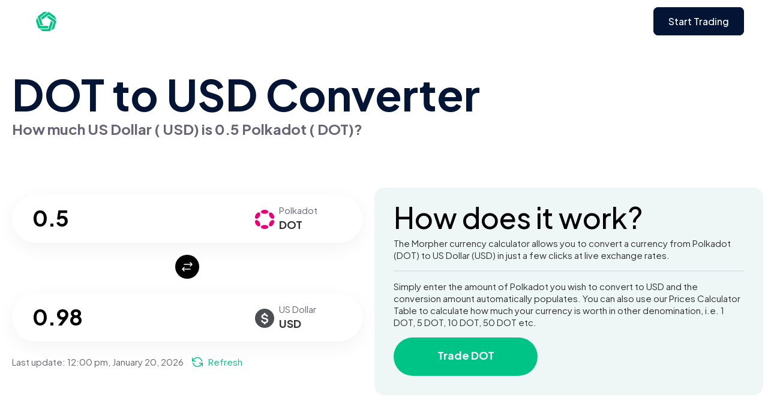

--- FILE ---
content_type: text/html
request_url: https://www.morpher.com/converter/dot/usd/0.5
body_size: 36422
content:
<!DOCTYPE html><html lang="en"> <head><link crossorigin="anonymous" rel="DNS-prefetch" href="//fonts.googleapis.com"><link crossorigin="anonymous" rel="preconnect" href="https://fonts.googleapis.com"><link rel="preload" href="https://fonts.googleapis.com/css2?family=Plus+Jakarta+Sans:ital,wght@0,200..800;1,200..800&display=swap" as="style" crossorigin="anonymous" onload="this.onload=null;this.rel='stylesheet'"><noscript><link href="https://fonts.googleapis.com/css2?family=Plus+Jakarta+Sans:ital,wght@0,200..800;1,200..800&display=swap" rel="stylesheet" crossorigin="anonymous" type="text/css"></noscript><meta charset="UTF-8"><meta name="viewport" content="width=device-width"><link rel="icon" type="image/svg+xml" href="/converter/favicon.ico"><title>DOT to USD Converter</title><meta property="og:title" content="DOT to USD Converter"><meta name="twitter:title" content="DOT to USD Converter"><meta name="description" content="Current value of 0.5 DOT in USD is 0.98 USD. Trade DOT on Morpher with zero fees and infinite liquidity."><meta property="og:image:alt" content="Current value of 0.5 DOT in USD is 0.98 USD. Trade DOT on Morpher with zero fees and infinite liquidity."><meta property="og:description" content="Current value of 0.5 DOT in USD is 0.98 USD. Trade DOT on Morpher with zero fees and infinite liquidity."><meta name="twitter:description" content="Current value of 0.5 DOT in USD is 0.98 USD. Trade DOT on Morpher with zero fees and infinite liquidity."><meta property="og:locale" content="en_US"><meta name="image" property="og:image" content="https://www.morpher.com/converter/og_converters-landing.png"><meta property="og:image:width" content="1344"><meta property="og:image:height" content="768"><meta property="og:url" content="https://www.morpher.com/converter/dot/usd/0.5"><meta property="og:site_name" content="morpher.com"><meta property="og:type" content="website"><meta property="og:image:type" content="image/png"><meta name="apple-mobile-web-app-title" content="morpher.com"><meta name="twitter:card" content="summary_large_image"><meta name="twitter:creator" content="@morpher_io"><meta name="twitter:site" content="@morpher_io"><meta name="twitter:image:src" content="https://www.morpher.com/converter/og_converters-landing.png"><link rel="canonical" href="https://www.morpher.com/converter/dot/usd/0.5"><link rel="stylesheet" href="/_astro/_amount_.DBjM2moF.css">
<link rel="stylesheet" href="/_astro/_page_.9A-XjlV0.css">
<style>footer[data-astro-cid-ld62vyah]{background-color:#fff;margin-top:150px}.footer-menu[data-astro-cid-ld62vyah]{margin-bottom:80px;display:flex;justify-content:center;gap:20px;flex-wrap:wrap}.footer-menu[data-astro-cid-ld62vyah] a[data-astro-cid-ld62vyah]{color:#929497;font-size:15px}.footer-menu[data-astro-cid-ld62vyah] a[data-astro-cid-ld62vyah]:hover{text-decoration:underline;text-decoration-color:#929497;cursor:pointer}.copyright-text[data-astro-cid-ld62vyah]{text-align:center;font-size:10px;margin-bottom:30px}
.language-section[data-astro-cid-qdptefdu]{position:relative}.dropdown-selection[data-astro-cid-qdptefdu] .language-selector[data-astro-cid-qdptefdu]{padding-bottom:10px}.dropdown-selection[data-astro-cid-qdptefdu]{position:absolute;background-color:#fff;top:-170px;left:-15px;padding:10px 15px 5px;border-radius:12px;border:1px solid #EAECF0;background:#fff;box-shadow:0 4px 8px #0000000a,0 1px 2px #1018280f;width:100px}.language-selector[data-astro-cid-qdptefdu]{display:flex;cursor:pointer;color:#929497;font-size:15px;gap:5px;align-items:center}.language-selector[data-astro-cid-qdptefdu] .flag[data-astro-cid-qdptefdu]{width:20px;height:20px}
a[data-astro-cid-2l52jgvk]{color:inherit;transition-delay:0s;transition-duration:.35s;transition-property:all;transition-timing-function:cubic-bezier(.25,.46,.45,.94)}a[data-astro-cid-2l52jgvk]:hover .title[data-astro-cid-2l52jgvk]{color:#228cdb;transition-delay:0s;transition-duration:.2s;transition-property:all;transition-timing-function:cubic-bezier(.25,.46,.45,.94)}.card-feature-img[data-astro-cid-2l52jgvk]{height:185px;-o-object-position:center;object-position:center;-o-object-fit:cover;object-fit:cover;border-radius:10px 10px 0 0;width:100%}.blog-card[data-astro-cid-2l52jgvk]:hover .card-feature-img[data-astro-cid-2l52jgvk]{opacity:.8}.card-content[data-astro-cid-2l52jgvk]{padding:20px;border-top:0;border-bottom:1px solid #E9E9E9;border-left:1px solid #E9E9E9;border-right:1px solid #E9E9E9;border-bottom-left-radius:16px;border-bottom-right-radius:16px;box-sizing:content-box}.card-content[data-astro-cid-2l52jgvk] h3[data-astro-cid-2l52jgvk].title.is-size-5{line-height:1.3}.card-content[data-astro-cid-2l52jgvk] .excerpt[data-astro-cid-2l52jgvk]{margin-top:10px}.card-content[data-astro-cid-2l52jgvk] .bottom-text[data-astro-cid-2l52jgvk]{border-top:1.5px solid #ebebeb;padding-top:10px;width:100%}@media only screen and (max-width:768px){.blog-card[data-astro-cid-2l52jgvk]{max-width:inherit}}.blog-info[data-astro-cid-2l52jgvk]{padding-bottom:20px;height:199px;box-sizing:content-box}.blog-info[data-astro-cid-2l52jgvk] h3[data-astro-cid-2l52jgvk]{line-height:38px}@media only screen and (max-width:768px){.blog-info[data-astro-cid-2l52jgvk] h3[data-astro-cid-2l52jgvk]{font-size:20px;font-weight:400;line-height:32px}.blog-info[data-astro-cid-2l52jgvk]{padding-bottom:0;height:unset;box-sizing:content-box}}.card-image[data-astro-cid-2l52jgvk]{height:185px}
</style><script type="module" src="/_astro/page.BRBWVeaW.js"></script></head> <body data-pagefind-ignore>  <main> <div class="nav-wrapper" data-astro-cid-dsb2oqve> <nav class="navbar navbar-spacing" data-astro-cid-dsb2oqve> <div class="container" data-astro-cid-dsb2oqve> <a class="navbar-item" href="https://www.morpher.com/new" data-astro-cid-dsb2oqve> <img class="nav-logo" width="34" height="34" src="/converter/nav_logo_green.svg" alt="Morpher Logo" data-astro-cid-dsb2oqve> </a> <div class="end-item is-flex" data-astro-cid-dsb2oqve>  <div class="mt-button"> <!-- Navbar Button --> <a class="font-medium get-started" data-get-started-button href="#" id="btnGetStarted"> Start Trading </a> </div>   </div> <a role="button" class="is-hidden-desktop navbar-burger" data-target="navMenu" aria-label="menu" aria-expanded="false" style="display: none" @click="isOpen = !isOpen" data-astro-cid-dsb2oqve> <span aria-hidden="true" data-astro-cid-dsb2oqve></span> <span aria-hidden="true" data-astro-cid-dsb2oqve></span> <span aria-hidden="true" data-astro-cid-dsb2oqve></span> </a> </div> </nav> </div> <script lang="javascript">




</script>   <section class="section bg-green"> <div class="container"> <h1 class="has-text-left converter-title"> DOT to  USD Converter
</h1> <h2 class="has-text-left converter-subheading">
How much US Dollar (
USD) is  0.5 Polkadot (
DOT)?
</h2> <div class="columns" style="margin-top: 80px"> <div class="column converter-section left-padding"> <div class="converter-input-section"> <div class="converter-input-currency"> <img src="https://assets.coingecko.com/coins/images/12171/small/polkadot.png?1696512008" alt="change"> <section class="data"> <p class="name">Polkadot </p> <p class="symbol"> DOT </p> </section>  </div> <div class="converter-input-div"> <input id="inValue" class="converter-input" value="0.5" placeholder="Enter amount"> </div> </div> <div class="has-text-centered converter-image-section"> <img src="/converter/btn-change.svg" alt="change"> </div> <div class="converter-input-section"> <div class="converter-input-currency"> <img src="/converter/currency/usd.svg" alt="change"> <section class="data"> <p class="name">US Dollar </p> <p class="symbol"> USD </p> </section>  </div> <div class="converter-input-div"> <input id="outValue" class="converter-input" value="0.98" placeholder="Enter amount"> </div> </div> <div class="converter-info">
Last update: <span id="last-update"></span> <span id="refresh-link" class="refresh-link" style="cursor: pointer;"> <span class="icon"> <img src="/converter/refresh.svg" alt="refresh"> </span> <span>Refresh</span> </span> </div> </div> <div class="column left-padding how-it-works"> <h2 class="header">How does it work?</h2> <div class="text">
The Morpher currency calculator allows you to convert a currency from Polkadot (DOT) 
							to  US Dollar (USD) in  just a few clicks at live exchange rates.
</div> <div class="br"></div> <div class="text">
Simply enter the amount of Polkadot you wish to convert to  USD and the
							conversion amount automatically populates. You can also use our Prices Calculator Table to calculate how much your currency is worth in other
							denomination, i.e. 1  DOT, 5  DOT, 10  DOT, 50  DOT etc.
</div> <a href="https://www.morpher.com/trade/crypto/DOT" target="_top"> <div class="trade-button">
Trade DOT </div> </a> </div> </div> </div> <iframe id="reload_data" name="reload_data" style="display: none; visibility: hidden"></iframe> </section> <script lang="javascript">(function(){const last_updated = 1768910410533;
const curr = 1.96;
const currency = "usd";
const crypto = "dot";
const refreshParam = "";
const amount = 0.5;
const coingecho_id = "polkadot";


 const formatOutput = (input) => {
    let decimal = 0

    if (input < .00000000001) decimal = 14;
    else if (input < .0000000001) decimal = 13;
    else if (input < .000000001) decimal = 12;
    else if (input < .00000001) decimal = 11;
    else if (input < .0000001) decimal = 10;
    else if (input < .000001) decimal = 9;
    else if (input < .00001) decimal = 8;
    else if (input < .0001) decimal = 7;
    else if (input < .001) decimal = 6;
    else if (input < .01) decimal = 5;
    else if (input < .1) decimal = 4;
    else if (input < 0) decimal = 3;
    else if (input < 1) decimal = 2;
    else if (input < 10) decimal = 1;
    else decimal = 0;


    return input.toLocaleString(undefined, { minimumFractionDigits: decimal });
};

let currAmount = curr;

	const refreshData = async () => {
		try {
			const url = `https://api.coingecko.com/api/v3/coins/${coingecho_id}?localization=en&tickers=false&market_data=true&community_data=false&developer_data=false&sparkline=false`
			
			const response = await fetch(url)
			const data = await response.json();

			if (data && data.id) {
				const oldcurrAmount = currAmount
				currAmount = data?.market_data?.current_price[currency] || oldcurrAmount
				refreshInput()

				let new_last_updated = Date.now();

				const date = document.getElementById("last-update");
				if (date && new_last_updated) {
					date.innerHTML = formatDate(new_last_updated);
				}

				const form = document.createElement('form');
				form.method = 'post';
				form.target = 'reload_data';
				
				
				form.action = window.location.protocol +'//' + window.location.host + window.location.pathname ;


				const hiddenField = document.createElement('input');
				hiddenField.type = 'hidden';
				hiddenField.name = 'coinData';
				hiddenField.value = JSON.stringify(data);

				form.appendChild(hiddenField);

				document.body.appendChild(form);

				form.submit();
			}

		} catch (err) {
			console.log('err', err)
		}
	}


	window.requestIdleCallback(() => {
		let storage = localStorage.getItem((crypto + '_' + currency).toUpperCase())
		let storage_timestamp = 0;
		if (storage) {
			storage = JSON.parse(storage)
			if (storage.last_updated) {
				storage_timestamp = storage.last_updated;
			}
		}

		if (Number(last_updated) > Number(storage_timestamp)) {
			localStorage.setItem((crypto + '_' + currency).toUpperCase(), JSON.stringify({last_updated, amount: curr}))
		}

		if (!refreshParam && last_updated && last_updated < Date.now() - 1000 * 60 * 30 && Number(storage_timestamp) <= Number(last_updated)) {
			refreshData()
		}   
	})

	
	const fill = (input, char, count) => {
		while (input.length < count) {
			input = char + input;
		}

		return input;
	};
	const formatDate = (inputDate) => {
		try {
			const months = [
				"January",
				"February",
				"March",
				"April",
				"May",
				"June",
				"July",
				"August",
				"September",
				"October",
				"November",
				"December",
			];

			const date = new Date(Number(inputDate));

			var hours = date.getHours();
			var ampm = hours >= 12 ? "pm" : "am";
			hours = hours % 12;
			hours = hours ? hours : 12; // the hour '0' should be '12'

			let output = fill(hours.toString(), "0", 2);
			output += ":" + fill(date.getMinutes().toString(), "0", 2);
			output += " " + ampm;
			output += ", " + months[date.getMonth()];
			output += " " + date.getDate();
			output += ", " + date.getFullYear();

			return output;
		} catch (err) {
			console.log("err in formatDate: " + err.roString());
		}		
	};

	const date = document.getElementById("last-update");
	if (date && last_updated) {
		date.innerHTML = formatDate(last_updated);
	}

	const refreshInput = () => {
		try {
			let inValue = document.getElementById("inValue").value;
			if (inValue) {
				inValue = Number(inValue.replace(/,/g, ""));
				if (inValue && !isNaN(inValue)) {
					const outValue = inValue * currAmount;
					if (outValue && !isNaN(outValue)) {
						document.getElementById("outValue").value =
							formatOutput(outValue);
					}
				}
			}
		} catch (err) {
			console.log("err in refreshInput: " + err.roString());
		}
	};

	const refreshOutput = () => {
		try {
			let outValue = document.getElementById("outValue").value;

			if (outValue) {
				outValue = Number(outValue.replace(/,/g, ""));
				if (outValue && !isNaN(outValue)) {
					const inValue = outValue / currAmount;
					if (inValue && !isNaN(inValue)) {
						document.getElementById("inValue").value =
							formatOutput(inValue);
					}
				}
			}
		} catch (err) {
			console.log("err in refreshOutput: " + err.roString());
		}
	};
	document.getElementById("inValue").addEventListener("keyup", (event) => {
		if (event.isComposing || event.keyCode === 229) {
			return;
		}
		refreshInput();
	});

	document.getElementById("outValue").addEventListener("keyup", (event) => {
		if (event.isComposing || event.keyCode === 229) {
			return;
		}
		refreshOutput();
	});

	document.getElementById("refresh-link").addEventListener("click", (event) => {
		document.getElementById("refresh-link").style.display = "none";
		refreshData();
		
		setTimeout(() => {
			document.getElementById("refresh-link").style.display = "";
		}, 10000);
	
	});

	const updateFromStorage = () => {
		try {
			let storage = localStorage.getItem(
				(crypto + "_" + currency).toUpperCase()
			);
			let storage_timestamp = 0;
			if (storage) {
				storage = JSON.parse(storage);
				if (storage.last_updated) {
					storage_timestamp = storage.last_updated;

					if (storage_timestamp > last_updated) {
						const date = document.getElementById("last-update");
						if (date && storage_timestamp) {
							date.innerHTML = formatDate(storage_timestamp);
						}
						currAmount = storage.amount;
						refreshInput();
					}
				}
			}
		} catch (err) {
			console.log("err in updateFromStorage: " + err.roString());
		}
	};

	updateFromStorage();

})();</script>  <section class="section bg-grey"> <div class="container"> <div class="trade-container"> <div class="trade-section"> <h2 class="heading">
Trade DOT on Morpher with zero fees and infinite liquidity
</h2> <div class="text">
We rebuilt financial markets from the ground up on the Ethereum Blockchain. All in the pursuit
					of the perfect trading experience.
</div> <a href="https://www.morpher.com/trade/crypto/DOT" target="_top"> <div class="trade-button">Trade DOT</div> </a> </div> </div> <div class="facts-container"> <h2 class="heading">
Quick facts about Polkadot </h2> <div class="text">Polkadot is a platform that allows diverse blockchains to transfer messages, including value, in a trust-free fashion; sharing their unique features while pooling their security.<br /><br />In brief, Polkadot is a scalable heterogeneous multi-chain technology.

Polkadot is heterogeneous because it is entirely flexible and makes no assumption about the nature or structure of the chains in the network.<br /><br />Even non-blockchain systems or data structures can become parachains if they fulfill a set of criteria.

Polkadot may be considered equivalent to a set of independent chains (e.g.<br /><br />a set containing Ethereum, Ethereum Classic, Namecoin and Bitcoin) except with important additions: pooled security and trust-free interchain transactability.

Many of the native parachains of Polkadot will be written using a Polkadot Runtime Environment SDK (e.g.<br /><br />Parity Technologies' Substrate).</div> </div> <div class="price-chart-container"> <h2 class="heading"> DOT Price Chart
</h2> <div id="tradingview-embed-container"></div> <div class="tradingview-widget-container"> <iframe name="trading_view_chart" id="trading_view_chart" class="tradingview-frame"></iframe> </div> </div> <div class="top10-section"> <h2 class="heading">
Related Crypto Assets
</h2> <div class="pair-row"> <div class="asset-head">
Assets
</div> <div class="row-head"> USD </div><div class="row-head"> EUR </div><div class="row-head"> GBP </div><div class="row-head"> CAD </div><div class="row-head"> TRY </div><div class="row-head"> INR </div> </div> <div class="pair-row"> <div class="asset"> <img class="asset-image" src="https://assets.coingecko.com/coins/images/12171/small/polkadot.png?1696512008"> <span style="vertical-align: top;">Polkadot</span> </div> <div class="pair"> <a href="https://www.morpher.com/converter/dot/usd" target="_top"> DOT/USD </a> </div><div class="pair"> <a href="https://www.morpher.com/converter/dot/eur" target="_top"> DOT/EUR </a> </div><div class="pair"> <a href="https://www.morpher.com/converter/dot/gbp" target="_top"> DOT/GBP </a> </div><div class="pair"> <a href="https://www.morpher.com/converter/dot/cad" target="_top"> DOT/CAD </a> </div><div class="pair"> <a href="https://www.morpher.com/converter/dot/try" target="_top"> DOT/TRY </a> </div><div class="pair"> <a href="https://www.morpher.com/converter/dot/inr" target="_top"> DOT/INR </a> </div> </div><div class="pair-row"> <div class="asset"> <img class="asset-image" src="https://assets.coingecko.com/coins/images/18847/small/dose.PNG?1696518308"> <span style="vertical-align: top;">DOSE</span> </div> <div class="pair"> <a href="https://www.morpher.com/converter/dose/usd" target="_top"> DOSE/USD </a> </div><div class="pair">  </div><div class="pair">  </div><div class="pair">  </div><div class="pair">  </div><div class="pair">  </div> </div><div class="pair-row"> <div class="asset"> <img class="asset-image" src="https://assets.coingecko.com/coins/images/31552/small/DORA.jpg?1696530364"> <span style="vertical-align: top;">Dora Factory</span> </div> <div class="pair"> <a href="https://www.morpher.com/converter/dora/usd" target="_top"> DORA/USD </a> </div><div class="pair"> <a href="https://www.morpher.com/converter/dora/eur" target="_top"> DORA/EUR </a> </div><div class="pair"> <a href="https://www.morpher.com/converter/dora/gbp" target="_top"> DORA/GBP </a> </div><div class="pair"> <a href="https://www.morpher.com/converter/dora/cad" target="_top"> DORA/CAD </a> </div><div class="pair"> <a href="https://www.morpher.com/converter/dora/try" target="_top"> DORA/TRY </a> </div><div class="pair"> <a href="https://www.morpher.com/converter/dora/inr" target="_top"> DORA/INR </a> </div> </div><div class="pair-row"> <div class="asset"> <img class="asset-image" src="https://assets.coingecko.com/coins/images/33044/small/dortoken_red.png?1700429057"> <span style="vertical-align: top;">Dor</span> </div> <div class="pair"> <a href="https://www.morpher.com/converter/dor/usd" target="_top"> DOR/USD </a> </div><div class="pair">  </div><div class="pair">  </div><div class="pair">  </div><div class="pair">  </div><div class="pair">  </div> </div><div class="pair-row"> <div class="asset"> <img class="asset-image" src="https://assets.coingecko.com/coins/images/7538/small/Donut.png?1696507804"> <span style="vertical-align: top;">Donut</span> </div> <div class="pair"> <a href="https://www.morpher.com/converter/donut/usd" target="_top"> DONUT/USD </a> </div><div class="pair">  </div><div class="pair">  </div><div class="pair">  </div><div class="pair">  </div><div class="pair">  </div> </div><div class="pair-row"> <div class="asset"> <img class="asset-image" src="https://assets.coingecko.com/coins/images/21633/small/Transparent_Circle_Logo_2.png?1696520993"> <span style="vertical-align: top;">Domi</span> </div> <div class="pair"> <a href="https://www.morpher.com/converter/domi/usd" target="_top"> DOMI/USD </a> </div><div class="pair">  </div><div class="pair">  </div><div class="pair">  </div><div class="pair">  </div><div class="pair">  </div> </div><div class="pair-row"> <div class="asset"> <img class="asset-image" src="https://assets.coingecko.com/coins/images/23267/small/Ix-ms0fq_400x400.jpg?1696522487"> <span style="vertical-align: top;">Hum(AI)n Web3</span> </div> <div class="pair"> <a href="https://www.morpher.com/converter/dome/usd" target="_top"> DOME/USD </a> </div><div class="pair">  </div><div class="pair">  </div><div class="pair">  </div><div class="pair">  </div><div class="pair">  </div> </div><div class="pair-row"> <div class="asset"> <img class="asset-image" src="https://assets.coingecko.com/coins/images/14287/small/dola.png?1696513984"> <span style="vertical-align: top;">DOLA</span> </div> <div class="pair"> <a href="https://www.morpher.com/converter/dola/usd" target="_top"> DOLA/USD </a> </div><div class="pair"> <a href="https://www.morpher.com/converter/dola/eur" target="_top"> DOLA/EUR </a> </div><div class="pair"> <a href="https://www.morpher.com/converter/dola/gbp" target="_top"> DOLA/GBP </a> </div><div class="pair"> <a href="https://www.morpher.com/converter/dola/cad" target="_top"> DOLA/CAD </a> </div><div class="pair"> <a href="https://www.morpher.com/converter/dola/try" target="_top"> DOLA/TRY </a> </div><div class="pair"> <a href="https://www.morpher.com/converter/dola/inr" target="_top"> DOLA/INR </a> </div> </div><div class="pair-row"> <div class="asset"> <img class="asset-image" src="https://assets.coingecko.com/coins/images/31930/small/Dovu_Icon_Black_%281%29.png?1696530738"> <span style="vertical-align: top;">DOVU</span> </div> <div class="pair"> <a href="https://www.morpher.com/converter/dovu/usd" target="_top"> DOVU/USD </a> </div><div class="pair"> <a href="https://www.morpher.com/converter/dovu/eur" target="_top"> DOVU/EUR </a> </div><div class="pair"> <a href="https://www.morpher.com/converter/dovu/gbp" target="_top"> DOVU/GBP </a> </div><div class="pair"> <a href="https://www.morpher.com/converter/dovu/cad" target="_top"> DOVU/CAD </a> </div><div class="pair">  </div><div class="pair">  </div> </div><div class="pair-row"> <div class="asset"> <img class="asset-image" src="https://assets.coingecko.com/coins/images/27191/small/DPAY_-_Icon_%28200_%C3%97_200_px%29.png?1696526240"> <span style="vertical-align: top;">Fuel</span> </div> <div class="pair"> <a href="https://www.morpher.com/converter/dpay/usd" target="_top"> DPAY/USD </a> </div><div class="pair"> <a href="https://www.morpher.com/converter/dpay/eur" target="_top"> DPAY/EUR </a> </div><div class="pair"> <a href="https://www.morpher.com/converter/dpay/gbp" target="_top"> DPAY/GBP </a> </div><div class="pair"> <a href="https://www.morpher.com/converter/dpay/cad" target="_top"> DPAY/CAD </a> </div><div class="pair"> <a href="https://www.morpher.com/converter/dpay/try" target="_top"> DPAY/TRY </a> </div><div class="pair"> <a href="https://www.morpher.com/converter/dpay/inr" target="_top"> DPAY/INR </a> </div> </div><div class="pair-row"> <div class="asset"> <img class="asset-image" src="https://assets.coingecko.com/coins/images/15321/small/mydefi.PNG?1696514970"> <span style="vertical-align: top;">My DeFi Pet</span> </div> <div class="pair"> <a href="https://www.morpher.com/converter/dpet/usd" target="_top"> DPET/USD </a> </div><div class="pair">  </div><div class="pair">  </div><div class="pair">  </div><div class="pair">  </div><div class="pair">  </div> </div><div class="pair-row"> <div class="asset"> <img class="asset-image" src="https://assets.coingecko.com/coins/images/12465/small/defi_pulse_index_set.png?1696512284"> <span style="vertical-align: top;">DeFi Pulse Index</span> </div> <div class="pair"> <a href="https://www.morpher.com/converter/dpi/usd" target="_top"> DPI/USD </a> </div><div class="pair"> <a href="https://www.morpher.com/converter/dpi/eur" target="_top"> DPI/EUR </a> </div><div class="pair"> <a href="https://www.morpher.com/converter/dpi/gbp" target="_top"> DPI/GBP </a> </div><div class="pair"> <a href="https://www.morpher.com/converter/dpi/cad" target="_top"> DPI/CAD </a> </div><div class="pair"> <a href="https://www.morpher.com/converter/dpi/try" target="_top"> DPI/TRY </a> </div><div class="pair">  </div> </div><div class="pair-row"> <div class="asset"> <img class="asset-image" src="https://assets.coingecko.com/coins/images/17953/small/f1LFu897_400x400.jpg?1696517473"> <span style="vertical-align: top;">DEEPSPACE</span> </div> <div class="pair"> <a href="https://www.morpher.com/converter/dps/usd" target="_top"> DPS/USD </a> </div><div class="pair">  </div><div class="pair">  </div><div class="pair">  </div><div class="pair">  </div><div class="pair">  </div> </div><div class="pair-row"> <div class="asset"> <img class="asset-image" src="https://assets.coingecko.com/coins/images/16652/small/DPX_%281%29.png?1696516213"> <span style="vertical-align: top;">Dopex</span> </div> <div class="pair"> <a href="https://www.morpher.com/converter/dpx/usd" target="_top"> DPX/USD </a> </div><div class="pair">  </div><div class="pair">  </div><div class="pair">  </div><div class="pair">  </div><div class="pair">  </div> </div><div class="pair-row"> <div class="asset"> <img class="asset-image" src="https://assets.coingecko.com/coins/images/1289/small/dragonchain.png?1696502360"> <span style="vertical-align: top;">Dragonchain</span> </div> <div class="pair"> <a href="https://www.morpher.com/converter/drgn/usd" target="_top"> DRGN/USD </a> </div><div class="pair"> <a href="https://www.morpher.com/converter/drgn/eur" target="_top"> DRGN/EUR </a> </div><div class="pair"> <a href="https://www.morpher.com/converter/drgn/gbp" target="_top"> DRGN/GBP </a> </div><div class="pair"> <a href="https://www.morpher.com/converter/drgn/cad" target="_top"> DRGN/CAD </a> </div><div class="pair"> <a href="https://www.morpher.com/converter/drgn/try" target="_top"> DRGN/TRY </a> </div><div class="pair"> <a href="https://www.morpher.com/converter/drgn/inr" target="_top"> DRGN/INR </a> </div> </div> </div> <div class="price-stats-container"> <div class="header-section"> <h2 class="heading"> DOT to USD price stats
</h2> <div class="stats-info"> <div class="stats-info-column"> <div class="text">
24hr
</div> <div class="data red"> -0.63% <img src="/converter/price-down.svg" alt="down"> </div> </div> <div class="stats-info-column"> <div class="text">
7d
</div> <div class="data red"> -5.62% <img src="/converter/price-down.svg" alt="down"> </div> </div> <div class="stats-info-column"> <div class="text">
30d
</div> <div class="data red"> 6.27% <img src="/converter/price-down.svg" alt="down"> </div> </div> </div> </div> <div class="text">
Over the past 30 days, Polkadot has gained 6.27% to USD. The trend and price charts for the past
				week shows that DOT has dropped -5.62% to USD and over the past 24 hours, DOT has dropped -0.63% to
USD.
</div> <div class="columns price-columns"> <div class="column price-column"> <div class="field is-horizontal"> <table class="table is-striped is-fullwidth smaller-row-height"> <thead> <tr> <th class="stats-head"> <img src="https://assets.coingecko.com/coins/images/12171/small/polkadot.png?1696512008" alt="change"> <section class="table-heading"> DOT </section> </th> <th class="stats-head"> <img src="/converter/currency/usd.svg" alt="change"> <section class="table-heading"> USD </section> </th> </tr> </thead> <tbody> <tr> <td class="stats-cell"> <a href="/converter/dot/usd/0.5">0.5 </a> </td> <td class="stats-cell">0.98 </td> </tr><tr> <td class="stats-cell"> <a href="/converter/dot/usd/1">1 </a> </td> <td class="stats-cell">1.96 </td> </tr><tr> <td class="stats-cell"> <a href="/converter/dot/usd/5">5 </a> </td> <td class="stats-cell">9.8 </td> </tr><tr> <td class="stats-cell"> <a href="/converter/dot/usd/10">10 </a> </td> <td class="stats-cell">19.6 </td> </tr><tr> <td class="stats-cell"> <a href="/converter/dot/usd/50">50 </a> </td> <td class="stats-cell">98 </td> </tr><tr> <td class="stats-cell"> <a href="/converter/dot/usd/100">100 </a> </td> <td class="stats-cell">196 </td> </tr><tr> <td class="stats-cell"> <a href="/converter/dot/usd/500">500 </a> </td> <td class="stats-cell">980 </td> </tr><tr> <td class="stats-cell"> <a href="/converter/dot/usd/1000">1000 </a> </td> <td class="stats-cell">1,960 </td> </tr> </tbody> </table> </div> </div> <div class="column price-column"> <div class="field is-horizontal"> <table class="table is-striped is-fullwidth smaller-row-height"> <thead> <tr> <th class="stats-head"> <img src="/converter/currency/usd.svg" alt="change"> <section class="table-heading"> USD </section> </th> <th class="stats-head"> <img src="https://assets.coingecko.com/coins/images/12171/small/polkadot.png?1696512008" alt="change"> <section class="table-heading"> DOT </section> </th> </tr> </thead> <tbody> <tr> <td class="stats-cell"> <a href="/converter/dot/usd/1/0.5">0.5</a> </td> <td class="stats-cell">0.98</td> </tr><tr> <td class="stats-cell"> <a href="/converter/dot/usd/1/1">1</a> </td> <td class="stats-cell">1.96</td> </tr><tr> <td class="stats-cell"> <a href="/converter/dot/usd/1/5">5</a> </td> <td class="stats-cell">9.8</td> </tr><tr> <td class="stats-cell"> <a href="/converter/dot/usd/1/10">10</a> </td> <td class="stats-cell">19.6</td> </tr><tr> <td class="stats-cell"> <a href="/converter/dot/usd/1/50">50</a> </td> <td class="stats-cell">98</td> </tr><tr> <td class="stats-cell"> <a href="/converter/dot/usd/1/100">100</a> </td> <td class="stats-cell">196</td> </tr><tr> <td class="stats-cell"> <a href="/converter/dot/usd/1/500">500</a> </td> <td class="stats-cell">980</td> </tr><tr> <td class="stats-cell"> <a href="/converter/dot/usd/1/1000">1000</a> </td> <td class="stats-cell">1,960</td> </tr> </tbody> </table> </div> </div> </div> <a href="https://www.morpher.com/trade/crypto/DOT" target="_top"> <div class="trade-button">Trade DOT</div> </a> </div> </div> </section> <script lang="javascript">(function(){const tvSymbol = "COINBASE:DOTUSD";


	if (tvSymbol) {
		 window.requestIdleCallback(() => {
		    window.setTimeout(() => {
				let tv_url = `https://www.tradingview.com/widgetembed/?symbol=${tvSymbol}&interval=D&timezone=exchange&theme=light&style=1&withdateranges=true&hide_side_toolbar=false&left_toolbar=true&allow_symbol_change=true&save_image=false&studies=ROC%40tv-basicstudies%2CStochasticRSI%40tv-basicstudies%2CMASimple%40tv-basicstudies&show_popup_button=true&popup_width=1000&popup_height=1200&drawings_access[type]=black&drawings_access[tools][0][name]=Trend%20Line&drawings_access[tools][0][grayed]=true&locale=en`;
				window.open(tv_url, "trading_view_chart")
			}, 5000)
		 })
	}

})();</script>  <footer class="footer" data-astro-cid-ld62vyah> <div class="container" data-astro-cid-ld62vyah> <div class="footer-menu" data-astro-cid-ld62vyah> <div class="language-section" data-astro-cid-qdptefdu> <div class="dropdown-selection" id="div-language-dropdown" style="display: none" data-astro-cid-qdptefdu> <a href="/converter/dot/usd/0.5" data-astro-cid-qdptefdu> <div class="language-selector" data-language-selection="en" data-astro-cid-qdptefdu> <img alt="English" class="flag" src="/insights/flags/en.svg" data-astro-cid-qdptefdu> English </div> </a> </div> <div class="language-selector" data-language-dropdown data-astro-cid-qdptefdu> <img class="flag" alt="English flag" src="/insights/flags/en.svg" data-astro-cid-qdptefdu> English <img width="16" height="16" class="dropdown" alt="Change Language" src="/insights/flags/dropdown-up.svg" data-astro-cid-qdptefdu> </div> </div> <script lang="javascript">

    const configEvents = () => {

        let dropdowns = document.querySelectorAll('[data-language-dropdown]');

        // Add event listeners to fire confetti when a button is clicked.
        dropdowns.forEach((dropdown) => {
            dropdown.addEventListener('click', () => {
                document.getElementById('div-language-dropdown').style.display = ''
                document.getElementById('div-language-dropdown').focus();
            });
        });



        let selectors = document.querySelectorAll('[data-language-selection]');



        window.addEventListener('click', (event) => {
            if (event.target.className !== 'language-selector') {
                document.getElementById('div-language-dropdown').style.display = 'none'
            }
        })
        selectors.forEach((selector) => {
            selector.addEventListener('click', () => {
                document.getElementById('div-language-dropdown').style.display = 'none'

                localStorage.setItem('scrollpos', window.scrollY);


            });
        });
    }

    configEvents()

    document.addEventListener('astro:after-swap',
	() => {
		configEvents()

	}) 



</script>  <a href="https://www.morpher.com" data-astro-cid-ld62vyah> Home </a> <a href="https://www.morpher.com/trade/register" data-astro-cid-ld62vyah> Trade </a> <a href="https://www.morpher.com/ai" data-astro-cid-ld62vyah> AI </a> <a href="https://www.morpher.com/watches" data-astro-cid-ld62vyah> Watches </a> <a href="https://www.morpher.com/wallet" data-astro-cid-ld62vyah> Wallet </a> <a href="/blog" data-astro-cid-ld62vyah> Blog </a> </div> <!-- Copyright --> <p class="copyright-text" data-astro-cid-ld62vyah> Copyright © 2026 Morpher Labs GmbH
Morpher Labs GmbH. All rights reserved. 🎡 Heinestrasse 21/4, Vienna, Austria 1020 </p> </div> </footer> <script lang="javascript">

</script>  </main>  <script type="module" src="/_astro/layoutConverter.astro_astro_type_script_index_0_lang.C2WDSBOP.js"></script> <script lang="javascript">(function(){const GOOGLE_ANALYTICS_API_KEY = "G-ZKPQS232M6";
const path = "/converter/dot/usd/0.5";

        let loaded = false
        
        function loadGTMTag() {
            (function(w,d,s,l,i){w[l]=w[l]||[];w[l].push({'gtm.start':
            new Date().getTime(),event:'gtm.js'});var f=d.getElementsByTagName(s)[0],
            j=d.createElement(s),dl=l!='dataLayer'?'&l='+l:'';j.async=true;j.crossorigin="anonymous";j.src=
            'https://www.googletagmanager.com/gtm.js?id='+i+dl;f.parentNode.insertBefore(j,f);
            })(window,document,'script','dataLayer','GTM-N2LQTG97');
        }

        function loadTags () {
          (function(w,d,s,l,i){w[l]=w[l]||[];w[l].push({'gtm.start':
          new Date().getTime(),event:'gtm.js'});var f=d.getElementsByTagName(s)[0],
          j=d.createElement(s),dl=l!='dataLayer'?'&l='+l:'';j.async=true;j.crossorigin="anonymous";j.src=
          `https://www.googletagmanager.com/gtag/js?id=${GOOGLE_ANALYTICS_API_KEY}`;f.parentNode.insertBefore(j,f);
          })(window,document,'script','dataLayer',GOOGLE_ANALYTICS_API_KEY);

          window.dataLayer = window.dataLayer || [];
          function gtag(){dataLayer.push(arguments);}
          gtag('js', new Date());
          gtag('config', GOOGLE_ANALYTICS_API_KEY);
        }
        
        setTimeout(function() {
          loadTags()

          if (path.includes('/blog/') && !path.includes('/category/') && path !== '/blog/') {
            loadGTMTag()
          }
        }, 2000);

      })();</script> </body></html> <script lang="javascript">(function(){const last_updated = "1768910410533";
const refreshParam = "";
const crypto = "dot";
const currency = "usd";
const amount = "0.5";
const currencyData = {"coingecho_id":"polkadot","currency_symbol":"usd","name":"US Dollar","order":1,"amount":1.96};
const coingecho_id = "polkadot";

    document.addEventListener("DOMContentLoaded", function(event) { 

        if (!localStorage.getItem("affiliate_id") && !localStorage.getItem("affiliate_campaign")) {
            localStorage.setItem("affiliate_id", 'currency-converter')
            localStorage.setItem("affiliate_campaign", (crypto + '_' + currency).toUpperCase())
        }
    })
})();</script>  

--- FILE ---
content_type: text/css; charset=utf-8
request_url: https://www.morpher.com/_astro/_page_.9A-XjlV0.css
body_size: 3748
content:
.pagefind-ui__result.svelte-j9e30.svelte-j9e30{list-style-type:none;display:flex;align-items:flex-start;gap:min(calc(40px * var(--pagefind-ui-scale)),3%);padding:calc(30px * var(--pagefind-ui-scale)) 0 calc(40px * var(--pagefind-ui-scale));border-top:solid var(--pagefind-ui-border-width) var(--pagefind-ui-border)}.pagefind-ui__result.svelte-j9e30.svelte-j9e30:last-of-type{border-bottom:solid var(--pagefind-ui-border-width) var(--pagefind-ui-border)}.pagefind-ui__result-thumb.svelte-j9e30.svelte-j9e30{width:min(30%,calc((30% - (100px * var(--pagefind-ui-scale))) * 100000));max-width:calc(120px * var(--pagefind-ui-scale));margin-top:calc(10px * var(--pagefind-ui-scale));aspect-ratio:var(--pagefind-ui-image-box-ratio);position:relative}.pagefind-ui__result-image.svelte-j9e30.svelte-j9e30{display:block;position:absolute;left:50%;transform:translate(-50%);font-size:0;width:auto;height:auto;max-width:100%;max-height:100%;border-radius:var(--pagefind-ui-image-border-radius)}.pagefind-ui__result-inner.svelte-j9e30.svelte-j9e30{flex:1;display:flex;flex-direction:column;align-items:flex-start;margin-top:calc(10px * var(--pagefind-ui-scale))}.pagefind-ui__result-title.svelte-j9e30.svelte-j9e30{display:inline-block;font-weight:700;font-size:calc(21px * var(--pagefind-ui-scale));margin-top:0;margin-bottom:0}.pagefind-ui__result-title.svelte-j9e30 .pagefind-ui__result-link.svelte-j9e30{color:var(--pagefind-ui-text);text-decoration:none}.pagefind-ui__result-title.svelte-j9e30 .pagefind-ui__result-link.svelte-j9e30:hover{text-decoration:underline}.pagefind-ui__result-excerpt.svelte-j9e30.svelte-j9e30{display:inline-block;font-weight:400;font-size:calc(16px * var(--pagefind-ui-scale));margin-top:calc(4px * var(--pagefind-ui-scale));margin-bottom:0;min-width:calc(250px * var(--pagefind-ui-scale))}.pagefind-ui__loading.svelte-j9e30.svelte-j9e30{color:var(--pagefind-ui-text);background-color:var(--pagefind-ui-text);border-radius:var(--pagefind-ui-border-radius);opacity:.1;pointer-events:none}.pagefind-ui__result-tags.svelte-j9e30.svelte-j9e30{list-style-type:none;padding:0;display:flex;gap:calc(20px * var(--pagefind-ui-scale));flex-wrap:wrap;margin-top:calc(20px * var(--pagefind-ui-scale))}.pagefind-ui__result-tag.svelte-j9e30.svelte-j9e30{padding:calc(4px * var(--pagefind-ui-scale)) calc(8px * var(--pagefind-ui-scale));font-size:calc(14px * var(--pagefind-ui-scale));border-radius:var(--pagefind-ui-border-radius);background-color:var(--pagefind-ui-tag)}.pagefind-ui__result.svelte-4xnkmf.svelte-4xnkmf{list-style-type:none;display:flex;align-items:flex-start;gap:min(calc(40px * var(--pagefind-ui-scale)),3%);padding:calc(30px * var(--pagefind-ui-scale)) 0 calc(40px * var(--pagefind-ui-scale));border-top:solid var(--pagefind-ui-border-width) var(--pagefind-ui-border)}.pagefind-ui__result.svelte-4xnkmf.svelte-4xnkmf:last-of-type{border-bottom:solid var(--pagefind-ui-border-width) var(--pagefind-ui-border)}.pagefind-ui__result-nested.svelte-4xnkmf.svelte-4xnkmf{display:flex;flex-direction:column;padding-left:calc(20px * var(--pagefind-ui-scale))}.pagefind-ui__result-nested.svelte-4xnkmf.svelte-4xnkmf:first-of-type{padding-top:calc(10px * var(--pagefind-ui-scale))}.pagefind-ui__result-nested.svelte-4xnkmf .pagefind-ui__result-link.svelte-4xnkmf{font-size:.9em;position:relative}.pagefind-ui__result-nested.svelte-4xnkmf .pagefind-ui__result-link.svelte-4xnkmf:before{content:"⤷ ";position:absolute;top:0;right:calc(100% + .1em)}.pagefind-ui__result-thumb.svelte-4xnkmf.svelte-4xnkmf{width:min(30%,calc((30% - (100px * var(--pagefind-ui-scale))) * 100000));max-width:calc(120px * var(--pagefind-ui-scale));margin-top:calc(10px * var(--pagefind-ui-scale));aspect-ratio:var(--pagefind-ui-image-box-ratio);position:relative}.pagefind-ui__result-image.svelte-4xnkmf.svelte-4xnkmf{display:block;position:absolute;left:50%;transform:translate(-50%);font-size:0;width:auto;height:auto;max-width:100%;max-height:100%;border-radius:var(--pagefind-ui-image-border-radius)}.pagefind-ui__result-inner.svelte-4xnkmf.svelte-4xnkmf{flex:1;display:flex;flex-direction:column;align-items:flex-start;margin-top:calc(10px * var(--pagefind-ui-scale))}.pagefind-ui__result-title.svelte-4xnkmf.svelte-4xnkmf{display:inline-block;font-weight:700;font-size:calc(21px * var(--pagefind-ui-scale));margin-top:0;margin-bottom:0}.pagefind-ui__result-title.svelte-4xnkmf .pagefind-ui__result-link.svelte-4xnkmf{color:var(--pagefind-ui-text);text-decoration:none}.pagefind-ui__result-title.svelte-4xnkmf .pagefind-ui__result-link.svelte-4xnkmf:hover{text-decoration:underline}.pagefind-ui__result-excerpt.svelte-4xnkmf.svelte-4xnkmf{display:inline-block;font-weight:400;font-size:calc(16px * var(--pagefind-ui-scale));margin-top:calc(4px * var(--pagefind-ui-scale));margin-bottom:0;min-width:calc(250px * var(--pagefind-ui-scale))}.pagefind-ui__loading.svelte-4xnkmf.svelte-4xnkmf{color:var(--pagefind-ui-text);background-color:var(--pagefind-ui-text);border-radius:var(--pagefind-ui-border-radius);opacity:.1;pointer-events:none}.pagefind-ui__result-tags.svelte-4xnkmf.svelte-4xnkmf{list-style-type:none;padding:0;display:flex;gap:calc(20px * var(--pagefind-ui-scale));flex-wrap:wrap;margin-top:calc(20px * var(--pagefind-ui-scale))}.pagefind-ui__result-tag.svelte-4xnkmf.svelte-4xnkmf{padding:calc(4px * var(--pagefind-ui-scale)) calc(8px * var(--pagefind-ui-scale));font-size:calc(14px * var(--pagefind-ui-scale));border-radius:var(--pagefind-ui-border-radius);background-color:var(--pagefind-ui-tag)}legend.svelte-1v2r7ls.svelte-1v2r7ls{position:absolute;clip:rect(0 0 0 0)}.pagefind-ui__filter-panel.svelte-1v2r7ls.svelte-1v2r7ls{min-width:min(calc(260px * var(--pagefind-ui-scale)),100%);flex:1;display:flex;flex-direction:column;margin-top:calc(20px * var(--pagefind-ui-scale))}.pagefind-ui__filter-group.svelte-1v2r7ls.svelte-1v2r7ls{border:0;padding:0}.pagefind-ui__filter-block.svelte-1v2r7ls.svelte-1v2r7ls{padding:0;display:block;border-bottom:solid calc(2px * var(--pagefind-ui-scale)) var(--pagefind-ui-border);padding:calc(20px * var(--pagefind-ui-scale)) 0}.pagefind-ui__filter-name.svelte-1v2r7ls.svelte-1v2r7ls{font-size:calc(16px * var(--pagefind-ui-scale));position:relative;display:flex;align-items:center;list-style:none;font-weight:700;cursor:pointer;height:calc(24px * var(--pagefind-ui-scale))}.pagefind-ui__filter-name.svelte-1v2r7ls.svelte-1v2r7ls::-webkit-details-marker{display:none}.pagefind-ui__filter-name.svelte-1v2r7ls.svelte-1v2r7ls:after{position:absolute;content:"";right:calc(6px * var(--pagefind-ui-scale));top:50%;width:calc(8px * var(--pagefind-ui-scale));height:calc(8px * var(--pagefind-ui-scale));border:solid calc(2px * var(--pagefind-ui-scale)) currentColor;border-right:0;border-top:0;transform:translateY(-70%) rotate(-45deg)}.pagefind-ui__filter-block[open].svelte-1v2r7ls .pagefind-ui__filter-name.svelte-1v2r7ls:after{transform:translateY(-70%) rotate(-225deg)}.pagefind-ui__filter-group.svelte-1v2r7ls.svelte-1v2r7ls{display:flex;flex-direction:column;gap:calc(20px * var(--pagefind-ui-scale));padding-top:calc(30px * var(--pagefind-ui-scale))}.pagefind-ui__filter-value.svelte-1v2r7ls.svelte-1v2r7ls{position:relative;display:flex;align-items:center;gap:calc(8px * var(--pagefind-ui-scale))}.pagefind-ui__filter-value.svelte-1v2r7ls.svelte-1v2r7ls:before{position:absolute;content:"";top:50%;left:calc(8px * var(--pagefind-ui-scale));width:0px;height:0px;border:solid 1px #fff;opacity:0;transform:translate(calc(4.5px * var(--pagefind-ui-scale) * -1),calc(.8px * var(--pagefind-ui-scale))) skew(-5deg) rotate(-45deg);transform-origin:top left;border-top:0;border-right:0;pointer-events:none}.pagefind-ui__filter-value.pagefind-ui__filter-value--checked.svelte-1v2r7ls.svelte-1v2r7ls:before{opacity:1;width:calc(9px * var(--pagefind-ui-scale));height:calc(4px * var(--pagefind-ui-scale));transition:width .1s ease-out .1s,height .1s ease-in}.pagefind-ui__filter-checkbox.svelte-1v2r7ls.svelte-1v2r7ls{margin:0;width:calc(16px * var(--pagefind-ui-scale));height:calc(16px * var(--pagefind-ui-scale));border:solid 1px var(--pagefind-ui-border);-moz-appearance:none;appearance:none;-webkit-appearance:none;border-radius:calc(var(--pagefind-ui-border-radius) / 2);background-color:var(--pagefind-ui-background);cursor:pointer}.pagefind-ui__filter-checkbox.svelte-1v2r7ls.svelte-1v2r7ls:checked{background-color:var(--pagefind-ui-primary);border:solid 1px var(--pagefind-ui-primary)}.pagefind-ui__filter-label.svelte-1v2r7ls.svelte-1v2r7ls{cursor:pointer;font-size:calc(16px * var(--pagefind-ui-scale));font-weight:400}.pagefind-ui--reset *:where(:not(html,iframe,canvas,img,svg,video):not(svg *,symbol *)){all:unset;display:revert;outline:revert}.pagefind-ui--reset *,.pagefind-ui--reset *:before,.pagefind-ui--reset *:after{box-sizing:border-box}.pagefind-ui--reset a,.pagefind-ui--reset button{cursor:revert}.pagefind-ui--reset ol,.pagefind-ui--reset ul,.pagefind-ui--reset menu{list-style:none}.pagefind-ui--reset img{max-width:100%}.pagefind-ui--reset table{border-collapse:collapse}.pagefind-ui--reset input,.pagefind-ui--reset textarea{-webkit-user-select:auto}.pagefind-ui--reset textarea{white-space:revert}.pagefind-ui--reset meter{-webkit-appearance:revert;-moz-appearance:revert;appearance:revert}.pagefind-ui--reset ::-moz-placeholder{color:unset}.pagefind-ui--reset ::placeholder{color:unset}.pagefind-ui--reset :where([hidden]){display:none}.pagefind-ui--reset :where([contenteditable]:not([contenteditable=false])){-moz-user-modify:read-write;-webkit-user-modify:read-write;overflow-wrap:break-word;-webkit-line-break:after-white-space;-webkit-user-select:auto}.pagefind-ui--reset :where([draggable=true]){-webkit-user-drag:element}.pagefind-ui--reset mark{all:revert}:root{--pagefind-ui-scale:.8;--pagefind-ui-primary:#393939;--pagefind-ui-text:#393939;--pagefind-ui-background:#ffffff;--pagefind-ui-border:#eeeeee;--pagefind-ui-tag:#eeeeee;--pagefind-ui-border-width:2px;--pagefind-ui-border-radius:8px;--pagefind-ui-image-border-radius:8px;--pagefind-ui-image-box-ratio:3 / 2;--pagefind-ui-font:system, -apple-system, "BlinkMacSystemFont", ".SFNSText-Regular", "San Francisco", "Roboto", "Segoe UI", "Helvetica Neue", "Lucida Grande", "Ubuntu", "arial", sans-serif}.pagefind-ui.svelte-e9gkc3{width:100%;color:var(--pagefind-ui-text);font-family:var(--pagefind-ui-font)}.pagefind-ui__hidden.svelte-e9gkc3{display:none!important}.pagefind-ui__suppressed.svelte-e9gkc3{opacity:0;pointer-events:none}.pagefind-ui__form.svelte-e9gkc3{position:relative}.pagefind-ui__form.svelte-e9gkc3:before{background-color:var(--pagefind-ui-text);width:calc(18px * var(--pagefind-ui-scale));height:calc(18px * var(--pagefind-ui-scale));top:calc(23px * var(--pagefind-ui-scale));left:calc(20px * var(--pagefind-ui-scale));content:"";position:absolute;display:block;opacity:.7;-webkit-mask-image:url("data:image/svg+xml,%3Csvg width='18' height='18' viewBox='0 0 18 18' fill='none' xmlns='http://www.w3.org/2000/svg'%3E%3Cpath d='M12.7549 11.255H11.9649L11.6849 10.985C12.6649 9.845 13.2549 8.365 13.2549 6.755C13.2549 3.165 10.3449 0.255005 6.75488 0.255005C3.16488 0.255005 0.254883 3.165 0.254883 6.755C0.254883 10.345 3.16488 13.255 6.75488 13.255C8.36488 13.255 9.84488 12.665 10.9849 11.685L11.2549 11.965V12.755L16.2549 17.745L17.7449 16.255L12.7549 11.255ZM6.75488 11.255C4.26488 11.255 2.25488 9.245 2.25488 6.755C2.25488 4.26501 4.26488 2.255 6.75488 2.255C9.24488 2.255 11.2549 4.26501 11.2549 6.755C11.2549 9.245 9.24488 11.255 6.75488 11.255Z' fill='%23000000'/%3E%3C/svg%3E%0A");mask-image:url("data:image/svg+xml,%3Csvg width='18' height='18' viewBox='0 0 18 18' fill='none' xmlns='http://www.w3.org/2000/svg'%3E%3Cpath d='M12.7549 11.255H11.9649L11.6849 10.985C12.6649 9.845 13.2549 8.365 13.2549 6.755C13.2549 3.165 10.3449 0.255005 6.75488 0.255005C3.16488 0.255005 0.254883 3.165 0.254883 6.755C0.254883 10.345 3.16488 13.255 6.75488 13.255C8.36488 13.255 9.84488 12.665 10.9849 11.685L11.2549 11.965V12.755L16.2549 17.745L17.7449 16.255L12.7549 11.255ZM6.75488 11.255C4.26488 11.255 2.25488 9.245 2.25488 6.755C2.25488 4.26501 4.26488 2.255 6.75488 2.255C9.24488 2.255 11.2549 4.26501 11.2549 6.755C11.2549 9.245 9.24488 11.255 6.75488 11.255Z' fill='%23000000'/%3E%3C/svg%3E%0A");-webkit-mask-size:100%;mask-size:100%;z-index:9;pointer-events:none}.pagefind-ui__search-input.svelte-e9gkc3{height:calc(64px * var(--pagefind-ui-scale));padding:0 calc(70px * var(--pagefind-ui-scale)) 0 calc(54px * var(--pagefind-ui-scale));background-color:var(--pagefind-ui-background);border:var(--pagefind-ui-border-width) solid var(--pagefind-ui-border);border-radius:var(--pagefind-ui-border-radius);font-size:calc(21px * var(--pagefind-ui-scale));position:relative;-moz-appearance:none;appearance:none;-webkit-appearance:none;display:flex;width:100%;box-sizing:border-box;font-weight:700}.pagefind-ui__search-input.svelte-e9gkc3::-moz-placeholder{opacity:.2}.pagefind-ui__search-input.svelte-e9gkc3::placeholder{opacity:.2}.pagefind-ui__search-clear.svelte-e9gkc3{position:absolute;top:calc(3px * var(--pagefind-ui-scale));right:calc(3px * var(--pagefind-ui-scale));height:calc(58px * var(--pagefind-ui-scale));padding:0 calc(15px * var(--pagefind-ui-scale)) 0 calc(2px * var(--pagefind-ui-scale));color:var(--pagefind-ui-text);font-size:calc(14px * var(--pagefind-ui-scale));cursor:pointer;background-color:var(--pagefind-ui-background);border-radius:var(--pagefind-ui-border-radius)}.pagefind-ui__drawer.svelte-e9gkc3{gap:calc(60px * var(--pagefind-ui-scale));display:flex;flex-direction:row;flex-wrap:wrap}.pagefind-ui__results-area.svelte-e9gkc3{min-width:min(calc(400px * var(--pagefind-ui-scale)),100%);flex:1000;margin-top:calc(20px * var(--pagefind-ui-scale))}.pagefind-ui__results.svelte-e9gkc3{padding:0}.pagefind-ui__message.svelte-e9gkc3{box-sizing:content-box;font-size:calc(16px * var(--pagefind-ui-scale));height:calc(24px * var(--pagefind-ui-scale));padding:calc(20px * var(--pagefind-ui-scale)) 0;display:flex;align-items:center;font-weight:700;margin-top:0}.pagefind-ui__button.svelte-e9gkc3{margin-top:calc(40px * var(--pagefind-ui-scale));border:var(--pagefind-ui-border-width) solid var(--pagefind-ui-border);border-radius:var(--pagefind-ui-border-radius);height:calc(48px * var(--pagefind-ui-scale));padding:0 calc(12px * var(--pagefind-ui-scale));font-size:calc(16px * var(--pagefind-ui-scale));color:var(--pagefind-ui-primary);background:var(--pagefind-ui-background);width:100%;text-align:center;font-weight:700;cursor:pointer}.pagefind-ui__button.svelte-e9gkc3:hover{border-color:var(--pagefind-ui-primary);color:var(--pagefind-ui-primary);background:var(--pagefind-ui-background)}:root{--pagefind-ui-scale: .7;--pagefind-ui-primary: #034ad8;--pagefind-ui-text: #393939;--pagefind-ui-background: #ffffff;--pagefind-ui-border: #eeeeee;--pagefind-ui-tag: #eeeeee;--pagefind-ui-border-width: 2px;--pagefind-ui-border-radius: 8px;--pagefind-ui-image-border-radius: 8px;--pagefind-ui-image-box-ratio: 3 / 2;--pagefind-ui-font: sans-serif}.nav-wrapper[data-astro-cid-dsb2oqve] .container[data-astro-cid-dsb2oqve]{max-width:1300px;display:flex;margin-left:auto;margin-right:auto;height:72px;justify-content:space-between;align-items:center}.nav-logo[data-astro-cid-dsb2oqve]{width:34px;margin-left:40px}.nav-wrapper[data-astro-cid-dsb2oqve]{position:sticky;top:0;width:100%;z-index:30;height:72px;margin-bottom:10px;background:#fff9;backdrop-filter:blur(7px)}.nav-spacer[data-astro-cid-dsb2oqve]{height:122px;display:inline-block}.end-item[data-astro-cid-dsb2oqve]{margin-right:20px}body{font-family:Plus Jakarta Sans,sans-serif;font-optical-sizing:auto;font-weight:400;font-style:normal;background-color:#fff;padding:0;margin:0;color:#404753!important;font-size:16px;line-height:26px;scroll-behavior:smooth}.scroll-indicator{z-index:1111;transform-origin:0%;background-image:linear-gradient(#12c78f,#12c78f);width:100%;height:5px;display:block;position:fixed;top:0;left:0}html,body,p,ol,ul,li,dl,dt,dd,blockquote,figure,fieldset,legend,textarea,pre,iframe,hr,h1,h2,h3,h4,h5,h6{margin:0;padding:0}.blog-page-main h1{font-size:50px;font-weight:700;color:#041434;line-height:54px}h1{font-size:72px!important;font-weight:700!important;color:#041434!important;line-height:80px!important}h2{font-size:48px!important;font-weight:500!important;color:#041434;line-height:64px}h3{color:#041434!important;font-size:24px!important;font-weight:500!important;line-height:38px}h4{font-size:22px!important;font-weight:400!important;line-height:36px!important}@media only screen and (max-width:768px){h1{font-size:40px!important;line-height:50px!important;font-weight:500!important}.blog-page-main h1{font-size:32px!important;font-weight:500!important;line-height:44px!important}h4{font-size:20px;line-height:32px}h2{font-size:24px;line-height:38px;font-weight:500}.is-centered{display:unset!important;justify-content:unset!important}}.has-text-centered{text-align:center!important}.has-text-left{text-align:left!important}a{text-decoration:none;color:inherit}main{margin:0;padding:0}.is-centered{display:flex;justify-content:center}.ml-16px{margin-left:16px}.mt-50px{margin-top:50px}.mt-20px{margin-top:20px}.mt-24px{margin-top:24px}.font-medium{font-weight:500}@media only screen and (max-width:768px){.is-hidden-mobile{display:none!important;visibility:hidden!important}}@media only screen and (min-width:769px){.is-hidden-desktop{display:none!important;visibility:hidden!important}}.page-section.narrow{max-width:900px}.page-section{max-width:1200px;width:100%;margin-left:auto;margin-right:auto}@media only screen and (max-width:1200px){.tablet-margin{margin-left:16px;margin-right:16px}}.page-section .contents{padding-left:20px;padding-right:20px;z-index:90}.page-section p{margin-top:20px}.page-section ul{list-style-position:inside}.page-section li{margin-top:20px;padding-left:24px;text-indent:-24px}.get-started{cursor:pointer;border-radius:8px;background:#041434;padding:12px 24px;color:#fff;font-size:16px;border:1px solid #041434;transition:all .25s}.get-started:hover{text-decoration:none;text-decoration-color:#a3a3a3;background:#fff;color:#041434}.clamp3{overflow:hidden;display:-webkit-box;-webkit-line-clamp:3;line-clamp:3;-webkit-box-orient:vertical}.clamp4{overflow:hidden;display:-webkit-box;-webkit-line-clamp:4;line-clamp:4;-webkit-box-orient:vertical}.full-width-break{height:1px;display:inline-block;width:100%;margin-top:80px;margin-bottom:80px;left:0}.full-width-break .line{height:1px;background-color:#eee;width:100%;position:absolute;left:0}.small-text{color:#404753;font-size:14px;font-weight:400}.body-bold{color:#041434;font-size:16px;font-style:normal;font-weight:700;line-height:26px}.big-bold{color:#404753;font-size:18px;font-weight:700}.page-nav{color:#12c78f;font-size:16px;display:flex;gap:10px;margin-bottom:10px;align-items:center}.page-nav:hover{text-decoration:underline;text-decoration-color:#12c78f}.question{width:500px;height:500px}.question-container{width:100%;height:100%}/*!
* Toastify js 1.12.0
* https://github.com/apvarun/toastify-js
* @license MIT licensed
*
* Copyright (C) 2018 Varun A P
*/.toastify{padding:12px 20px;color:#fff;display:inline-block;box-shadow:0 3px 6px -1px #0000001f,0 10px 36px -4px #4d60e84d;background:linear-gradient(135deg,#73a5ff,#5477f5);position:fixed;opacity:0;transition:all .4s cubic-bezier(.215,.61,.355,1);border-radius:2px;cursor:pointer;text-decoration:none;max-width:calc(50% - 20px);z-index:2147483647}.toastify.on{opacity:1}.toast-close{background:transparent;border:0;color:#fff;cursor:pointer;font-family:inherit;font-size:1em;opacity:.4;padding:0 5px}.toastify-right{right:15px}.toastify-left{left:15px}.toastify-top{top:-150px}.toastify-bottom{bottom:-150px}.toastify-rounded{border-radius:25px}.toastify-avatar{width:1.5em;height:1.5em;margin:-7px 5px;border-radius:2px}.toastify-center{margin-left:auto;margin-right:auto;left:0;right:0;max-width:fit-content;max-width:-moz-fit-content}@media only screen and (max-width:360px){.toastify-right,.toastify-left{margin-left:auto;margin-right:auto;left:0;right:0;max-width:-moz-fit-content;max-width:fit-content}}
